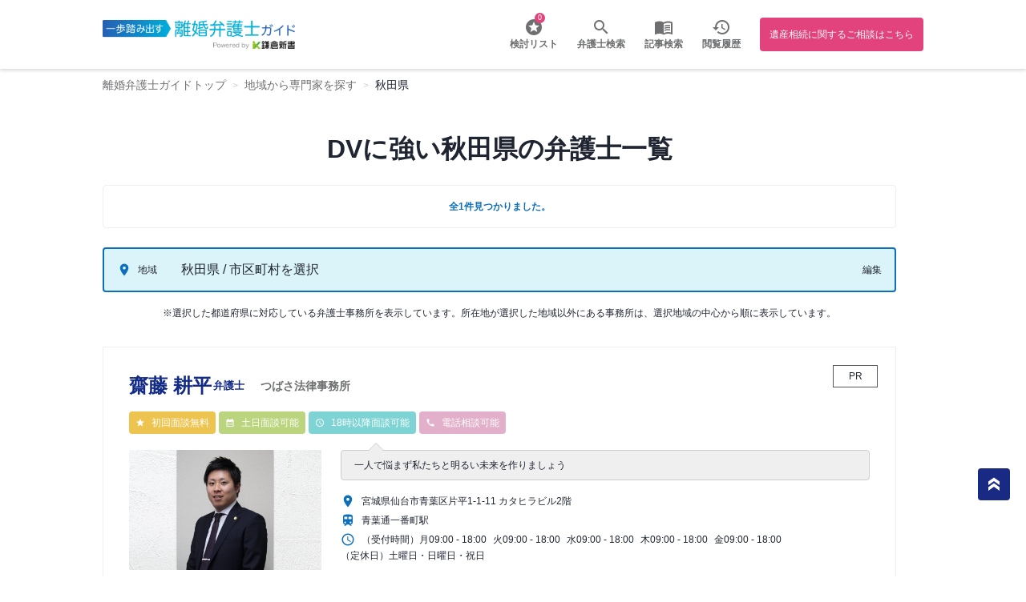

--- FILE ---
content_type: text/html; charset=UTF-8
request_url: https://rikon-guide.jp/list_city/akita?special_field=23286
body_size: 11690
content:
<html>

<head>
    <meta name="viewport" content="width=device-width,user-scalable=no,initial-scale=1,maximum-scale=1,minimum-scale=1">
    <link href="https://fonts.googleapis.com/icon?family=Material+Icons|Material+Icons+Outlined&amp;display=swap" rel="stylesheet">
    <link href="https://fonts.googleapis.com/css2?family=Oswald:wght@700" rel="stylesheet">
    <link href="https://fonts.googleapis.com/css?family=Oswald" rel="stylesheet">

    <link rel="shortcut icon" href="https://rikon-guide.jp/wp-content/themes/isansouzoku-guide/favicon.ico">

	<link rel="stylesheet" href="https://rikon-guide.jp/wp-content/themes/isansouzoku-guide/assets/css/common_footer.css?1709006901">

    <link rel="stylesheet" href="https://rikon-guide.jp/wp-content/themes/isansouzoku-guide/2022/css/style.css" />
    <link rel="stylesheet" href="https://rikon-guide.jp/wp-content/themes/isansouzoku-guide/2022/css/page/list/style.css" />
    <script src="https://code.jquery.com/jquery-3.6.0.slim.min.js"
        integrity="sha256-u7e5khyithlIdTpu22PHhENmPcRdFiHRjhAuHcs05RI=" crossorigin="anonymous"></script>

    <link rel="stylesheet" href="https://cdn.jsdelivr.net/npm/@splidejs/splide@4.0.1/dist/css/splide.min.css">
    <link rel="stylesheet" href="https://cdn.jsdelivr.net/npm/@splidejs/splide@4.0.1/dist/css/themes/splide-default.min.css">
    <link rel="stylesheet" href="https://cdn.jsdelivr.net/npm/@splidejs/splide-extension-video@0.7.1/dist/css/splide-extension-video.min.css">
    <script src="https://cdn.jsdelivr.net/npm/@splidejs/splide@4.0.1/dist/js/splide.min.js"></script>
    <script src="https://cdn.jsdelivr.net/npm/@splidejs/splide-extension-video@0.7.1/dist/js/splide-extension-video.min.js"></script>

    <link rel="canonical" href="https://rikon-guide.jp/list_city/akita" />
    <meta name='robots' content='max-image-preview:large' />
<link rel='stylesheet' id='classic-theme-styles-css' href='https://rikon-guide.jp/wp-includes/css/classic-themes.min.css?ver=6.2.2' type='text/css' media='all' />
<style id='global-styles-inline-css' type='text/css'>
body{--wp--preset--color--black: #000000;--wp--preset--color--cyan-bluish-gray: #abb8c3;--wp--preset--color--white: #ffffff;--wp--preset--color--pale-pink: #f78da7;--wp--preset--color--vivid-red: #cf2e2e;--wp--preset--color--luminous-vivid-orange: #ff6900;--wp--preset--color--luminous-vivid-amber: #fcb900;--wp--preset--color--light-green-cyan: #7bdcb5;--wp--preset--color--vivid-green-cyan: #00d084;--wp--preset--color--pale-cyan-blue: #8ed1fc;--wp--preset--color--vivid-cyan-blue: #0693e3;--wp--preset--color--vivid-purple: #9b51e0;--wp--preset--gradient--vivid-cyan-blue-to-vivid-purple: linear-gradient(135deg,rgba(6,147,227,1) 0%,rgb(155,81,224) 100%);--wp--preset--gradient--light-green-cyan-to-vivid-green-cyan: linear-gradient(135deg,rgb(122,220,180) 0%,rgb(0,208,130) 100%);--wp--preset--gradient--luminous-vivid-amber-to-luminous-vivid-orange: linear-gradient(135deg,rgba(252,185,0,1) 0%,rgba(255,105,0,1) 100%);--wp--preset--gradient--luminous-vivid-orange-to-vivid-red: linear-gradient(135deg,rgba(255,105,0,1) 0%,rgb(207,46,46) 100%);--wp--preset--gradient--very-light-gray-to-cyan-bluish-gray: linear-gradient(135deg,rgb(238,238,238) 0%,rgb(169,184,195) 100%);--wp--preset--gradient--cool-to-warm-spectrum: linear-gradient(135deg,rgb(74,234,220) 0%,rgb(151,120,209) 20%,rgb(207,42,186) 40%,rgb(238,44,130) 60%,rgb(251,105,98) 80%,rgb(254,248,76) 100%);--wp--preset--gradient--blush-light-purple: linear-gradient(135deg,rgb(255,206,236) 0%,rgb(152,150,240) 100%);--wp--preset--gradient--blush-bordeaux: linear-gradient(135deg,rgb(254,205,165) 0%,rgb(254,45,45) 50%,rgb(107,0,62) 100%);--wp--preset--gradient--luminous-dusk: linear-gradient(135deg,rgb(255,203,112) 0%,rgb(199,81,192) 50%,rgb(65,88,208) 100%);--wp--preset--gradient--pale-ocean: linear-gradient(135deg,rgb(255,245,203) 0%,rgb(182,227,212) 50%,rgb(51,167,181) 100%);--wp--preset--gradient--electric-grass: linear-gradient(135deg,rgb(202,248,128) 0%,rgb(113,206,126) 100%);--wp--preset--gradient--midnight: linear-gradient(135deg,rgb(2,3,129) 0%,rgb(40,116,252) 100%);--wp--preset--duotone--dark-grayscale: url('#wp-duotone-dark-grayscale');--wp--preset--duotone--grayscale: url('#wp-duotone-grayscale');--wp--preset--duotone--purple-yellow: url('#wp-duotone-purple-yellow');--wp--preset--duotone--blue-red: url('#wp-duotone-blue-red');--wp--preset--duotone--midnight: url('#wp-duotone-midnight');--wp--preset--duotone--magenta-yellow: url('#wp-duotone-magenta-yellow');--wp--preset--duotone--purple-green: url('#wp-duotone-purple-green');--wp--preset--duotone--blue-orange: url('#wp-duotone-blue-orange');--wp--preset--font-size--small: 13px;--wp--preset--font-size--medium: 20px;--wp--preset--font-size--large: 36px;--wp--preset--font-size--x-large: 42px;--wp--preset--spacing--20: 0.44rem;--wp--preset--spacing--30: 0.67rem;--wp--preset--spacing--40: 1rem;--wp--preset--spacing--50: 1.5rem;--wp--preset--spacing--60: 2.25rem;--wp--preset--spacing--70: 3.38rem;--wp--preset--spacing--80: 5.06rem;--wp--preset--shadow--natural: 6px 6px 9px rgba(0, 0, 0, 0.2);--wp--preset--shadow--deep: 12px 12px 50px rgba(0, 0, 0, 0.4);--wp--preset--shadow--sharp: 6px 6px 0px rgba(0, 0, 0, 0.2);--wp--preset--shadow--outlined: 6px 6px 0px -3px rgba(255, 255, 255, 1), 6px 6px rgba(0, 0, 0, 1);--wp--preset--shadow--crisp: 6px 6px 0px rgba(0, 0, 0, 1);}:where(.is-layout-flex){gap: 0.5em;}body .is-layout-flow > .alignleft{float: left;margin-inline-start: 0;margin-inline-end: 2em;}body .is-layout-flow > .alignright{float: right;margin-inline-start: 2em;margin-inline-end: 0;}body .is-layout-flow > .aligncenter{margin-left: auto !important;margin-right: auto !important;}body .is-layout-constrained > .alignleft{float: left;margin-inline-start: 0;margin-inline-end: 2em;}body .is-layout-constrained > .alignright{float: right;margin-inline-start: 2em;margin-inline-end: 0;}body .is-layout-constrained > .aligncenter{margin-left: auto !important;margin-right: auto !important;}body .is-layout-constrained > :where(:not(.alignleft):not(.alignright):not(.alignfull)){max-width: var(--wp--style--global--content-size);margin-left: auto !important;margin-right: auto !important;}body .is-layout-constrained > .alignwide{max-width: var(--wp--style--global--wide-size);}body .is-layout-flex{display: flex;}body .is-layout-flex{flex-wrap: wrap;align-items: center;}body .is-layout-flex > *{margin: 0;}:where(.wp-block-columns.is-layout-flex){gap: 2em;}.has-black-color{color: var(--wp--preset--color--black) !important;}.has-cyan-bluish-gray-color{color: var(--wp--preset--color--cyan-bluish-gray) !important;}.has-white-color{color: var(--wp--preset--color--white) !important;}.has-pale-pink-color{color: var(--wp--preset--color--pale-pink) !important;}.has-vivid-red-color{color: var(--wp--preset--color--vivid-red) !important;}.has-luminous-vivid-orange-color{color: var(--wp--preset--color--luminous-vivid-orange) !important;}.has-luminous-vivid-amber-color{color: var(--wp--preset--color--luminous-vivid-amber) !important;}.has-light-green-cyan-color{color: var(--wp--preset--color--light-green-cyan) !important;}.has-vivid-green-cyan-color{color: var(--wp--preset--color--vivid-green-cyan) !important;}.has-pale-cyan-blue-color{color: var(--wp--preset--color--pale-cyan-blue) !important;}.has-vivid-cyan-blue-color{color: var(--wp--preset--color--vivid-cyan-blue) !important;}.has-vivid-purple-color{color: var(--wp--preset--color--vivid-purple) !important;}.has-black-background-color{background-color: var(--wp--preset--color--black) !important;}.has-cyan-bluish-gray-background-color{background-color: var(--wp--preset--color--cyan-bluish-gray) !important;}.has-white-background-color{background-color: var(--wp--preset--color--white) !important;}.has-pale-pink-background-color{background-color: var(--wp--preset--color--pale-pink) !important;}.has-vivid-red-background-color{background-color: var(--wp--preset--color--vivid-red) !important;}.has-luminous-vivid-orange-background-color{background-color: var(--wp--preset--color--luminous-vivid-orange) !important;}.has-luminous-vivid-amber-background-color{background-color: var(--wp--preset--color--luminous-vivid-amber) !important;}.has-light-green-cyan-background-color{background-color: var(--wp--preset--color--light-green-cyan) !important;}.has-vivid-green-cyan-background-color{background-color: var(--wp--preset--color--vivid-green-cyan) !important;}.has-pale-cyan-blue-background-color{background-color: var(--wp--preset--color--pale-cyan-blue) !important;}.has-vivid-cyan-blue-background-color{background-color: var(--wp--preset--color--vivid-cyan-blue) !important;}.has-vivid-purple-background-color{background-color: var(--wp--preset--color--vivid-purple) !important;}.has-black-border-color{border-color: var(--wp--preset--color--black) !important;}.has-cyan-bluish-gray-border-color{border-color: var(--wp--preset--color--cyan-bluish-gray) !important;}.has-white-border-color{border-color: var(--wp--preset--color--white) !important;}.has-pale-pink-border-color{border-color: var(--wp--preset--color--pale-pink) !important;}.has-vivid-red-border-color{border-color: var(--wp--preset--color--vivid-red) !important;}.has-luminous-vivid-orange-border-color{border-color: var(--wp--preset--color--luminous-vivid-orange) !important;}.has-luminous-vivid-amber-border-color{border-color: var(--wp--preset--color--luminous-vivid-amber) !important;}.has-light-green-cyan-border-color{border-color: var(--wp--preset--color--light-green-cyan) !important;}.has-vivid-green-cyan-border-color{border-color: var(--wp--preset--color--vivid-green-cyan) !important;}.has-pale-cyan-blue-border-color{border-color: var(--wp--preset--color--pale-cyan-blue) !important;}.has-vivid-cyan-blue-border-color{border-color: var(--wp--preset--color--vivid-cyan-blue) !important;}.has-vivid-purple-border-color{border-color: var(--wp--preset--color--vivid-purple) !important;}.has-vivid-cyan-blue-to-vivid-purple-gradient-background{background: var(--wp--preset--gradient--vivid-cyan-blue-to-vivid-purple) !important;}.has-light-green-cyan-to-vivid-green-cyan-gradient-background{background: var(--wp--preset--gradient--light-green-cyan-to-vivid-green-cyan) !important;}.has-luminous-vivid-amber-to-luminous-vivid-orange-gradient-background{background: var(--wp--preset--gradient--luminous-vivid-amber-to-luminous-vivid-orange) !important;}.has-luminous-vivid-orange-to-vivid-red-gradient-background{background: var(--wp--preset--gradient--luminous-vivid-orange-to-vivid-red) !important;}.has-very-light-gray-to-cyan-bluish-gray-gradient-background{background: var(--wp--preset--gradient--very-light-gray-to-cyan-bluish-gray) !important;}.has-cool-to-warm-spectrum-gradient-background{background: var(--wp--preset--gradient--cool-to-warm-spectrum) !important;}.has-blush-light-purple-gradient-background{background: var(--wp--preset--gradient--blush-light-purple) !important;}.has-blush-bordeaux-gradient-background{background: var(--wp--preset--gradient--blush-bordeaux) !important;}.has-luminous-dusk-gradient-background{background: var(--wp--preset--gradient--luminous-dusk) !important;}.has-pale-ocean-gradient-background{background: var(--wp--preset--gradient--pale-ocean) !important;}.has-electric-grass-gradient-background{background: var(--wp--preset--gradient--electric-grass) !important;}.has-midnight-gradient-background{background: var(--wp--preset--gradient--midnight) !important;}.has-small-font-size{font-size: var(--wp--preset--font-size--small) !important;}.has-medium-font-size{font-size: var(--wp--preset--font-size--medium) !important;}.has-large-font-size{font-size: var(--wp--preset--font-size--large) !important;}.has-x-large-font-size{font-size: var(--wp--preset--font-size--x-large) !important;}
.wp-block-navigation a:where(:not(.wp-element-button)){color: inherit;}
:where(.wp-block-columns.is-layout-flex){gap: 2em;}
.wp-block-pullquote{font-size: 1.5em;line-height: 1.6;}
</style>
<link rel='stylesheet' id='pz-linkcard-css' href='//rikon-guide.jp/wp-content/uploads/pz-linkcard/style.css?ver=2.4.7.59' type='text/css' media='all' />
<link rel='stylesheet' id='toc-screen-css' href='https://rikon-guide.jp/wp-content/plugins/table-of-contents-plus/screen.min.css?ver=2302' type='text/css' media='all' />
<link rel='stylesheet' id='wp-pagenavi-css' href='https://rikon-guide.jp/wp-content/plugins/wp-pagenavi/pagenavi-css.css?ver=2.70' type='text/css' media='all' />
<link rel='stylesheet' id='simple-favorites-css' href='https://rikon-guide.jp/wp-content/plugins/favorites/assets/css/favorites.css?ver=2.3.2' type='text/css' media='all' />
<link rel='stylesheet' id='video-js-css' href='https://rikon-guide.jp/wp-content/plugins/video-embed-thumbnail-generator/video-js/v7/video-js.min.css?ver=7.21.1' type='text/css' media='all' />
<link rel='stylesheet' id='video-js-kg-skin-css' href='https://rikon-guide.jp/wp-content/plugins/video-embed-thumbnail-generator/video-js/v7/kg-video-js-skin.css?ver=4.8.9' type='text/css' media='all' />
<link rel='stylesheet' id='kgvid_video_styles-css' href='https://rikon-guide.jp/wp-content/plugins/video-embed-thumbnail-generator/src/public/css/videopack-styles.css?ver=4.8.9' type='text/css' media='all' />
<link rel='stylesheet' id='um_fonticons_ii-css' href='https://rikon-guide.jp/wp-content/plugins/ultimate-member/assets/css/um-fonticons-ii.css?ver=2.6.0' type='text/css' media='all' />
<link rel='stylesheet' id='um_fonticons_fa-css' href='https://rikon-guide.jp/wp-content/plugins/ultimate-member/assets/css/um-fonticons-fa.css?ver=2.6.0' type='text/css' media='all' />
<link rel='stylesheet' id='select2-css' href='https://rikon-guide.jp/wp-content/plugins/ultimate-member/assets/css/select2/select2.min.css?ver=4.0.13' type='text/css' media='all' />
<link rel='stylesheet' id='um_crop-css' href='https://rikon-guide.jp/wp-content/plugins/ultimate-member/assets/css/um-crop.css?ver=2.6.0' type='text/css' media='all' />
<link rel='stylesheet' id='um_modal-css' href='https://rikon-guide.jp/wp-content/plugins/ultimate-member/assets/css/um-modal.css?ver=2.6.0' type='text/css' media='all' />
<link rel='stylesheet' id='um_styles-css' href='https://rikon-guide.jp/wp-content/plugins/ultimate-member/assets/css/um-styles.css?ver=2.6.0' type='text/css' media='all' />
<link rel='stylesheet' id='um_profile-css' href='https://rikon-guide.jp/wp-content/plugins/ultimate-member/assets/css/um-profile.css?ver=2.6.0' type='text/css' media='all' />
<link rel='stylesheet' id='um_account-css' href='https://rikon-guide.jp/wp-content/plugins/ultimate-member/assets/css/um-account.css?ver=2.6.0' type='text/css' media='all' />
<link rel='stylesheet' id='um_misc-css' href='https://rikon-guide.jp/wp-content/plugins/ultimate-member/assets/css/um-misc.css?ver=2.6.0' type='text/css' media='all' />
<link rel='stylesheet' id='um_fileupload-css' href='https://rikon-guide.jp/wp-content/plugins/ultimate-member/assets/css/um-fileupload.css?ver=2.6.0' type='text/css' media='all' />
<link rel='stylesheet' id='um_datetime-css' href='https://rikon-guide.jp/wp-content/plugins/ultimate-member/assets/css/pickadate/default.css?ver=2.6.0' type='text/css' media='all' />
<link rel='stylesheet' id='um_datetime_date-css' href='https://rikon-guide.jp/wp-content/plugins/ultimate-member/assets/css/pickadate/default.date.css?ver=2.6.0' type='text/css' media='all' />
<link rel='stylesheet' id='um_datetime_time-css' href='https://rikon-guide.jp/wp-content/plugins/ultimate-member/assets/css/pickadate/default.time.css?ver=2.6.0' type='text/css' media='all' />
<link rel='stylesheet' id='um_raty-css' href='https://rikon-guide.jp/wp-content/plugins/ultimate-member/assets/css/um-raty.css?ver=2.6.0' type='text/css' media='all' />
<link rel='stylesheet' id='um_scrollbar-css' href='https://rikon-guide.jp/wp-content/plugins/ultimate-member/assets/css/simplebar.css?ver=2.6.0' type='text/css' media='all' />
<link rel='stylesheet' id='um_tipsy-css' href='https://rikon-guide.jp/wp-content/plugins/ultimate-member/assets/css/um-tipsy.css?ver=2.6.0' type='text/css' media='all' />
<link rel='stylesheet' id='um_responsive-css' href='https://rikon-guide.jp/wp-content/plugins/ultimate-member/assets/css/um-responsive.css?ver=2.6.0' type='text/css' media='all' />
<link rel='stylesheet' id='um_default_css-css' href='https://rikon-guide.jp/wp-content/plugins/ultimate-member/assets/css/um-old-default.css?ver=2.6.0' type='text/css' media='all' />
<link rel="https://api.w.org/" href="https://rikon-guide.jp/wp-json/" /><link rel="alternate" type="application/json" href="https://rikon-guide.jp/wp-json/wp/v2/list_city/542" />		<style type="text/css">
			.um_request_name {
				display: none !important;
			}
		</style>
	
<title>秋田県の離婚に強い弁護士一覧 - 一歩踏み出す離婚弁護士ガイド</title>
<meta name="description" content="秋田県の離婚に強い弁護士・弁護士事務所を多数掲載 -「一歩踏み出す離婚弁護士ガイド」では、離婚に関する各種情報をご案内。日本全国の弁護士検索や、離婚トラブルの対応方針と費用を比較できる「弁護士費用一括見積り」も提供中！離婚でお悩みの方は弁護士にご相談ください。">

<meta property="og:locale" content="ja_JP">
<meta property="og:type" content="article">
<meta property="og:title" content="秋田県の離婚に強い弁護士一覧 - 一歩踏み出す離婚弁護士ガイド">
<meta property="og:description" content="秋田県の離婚に強い弁護士・弁護士事務所を多数掲載 -「一歩踏み出す離婚弁護士ガイド」では、離婚に関する各種情報をご案内。日本全国の弁護士検索や、離婚トラブルの対応方針と費用を比較できる「弁護士費用一括見積り」も提供中！離婚でお悩みの方は弁護士にご相談ください。">
<meta property="og:url" content="https://rikon-guide.jp/list_city/akita">
<meta property="og:site_name" content="一歩踏み出す離婚弁護士ガイド">
<meta name="twitter:card" content="summary_large_image">

    <!-- Google Tag Manager -->
    <script>(function(w,d,s,l,i){w[l]=w[l]||[];w[l].push({'gtm.start':
    new Date().getTime(),event:'gtm.js'});var f=d.getElementsByTagName(s)[0],
    j=d.createElement(s),dl=l!='dataLayer'?'&l='+l:'';j.async=true;j.src=
    'https://www.googletagmanager.com/gtm.js?id='+i+dl;f.parentNode.insertBefore(j,f);
    })(window,document,'script','dataLayer','GTM-TKSN3CL');</script>
    <!-- End Google Tag Manager -->
</head>

<body class="page-list-body">
    <!-- Google Tag Manager (noscript) -->
    <noscript><iframe src="https://www.googletagmanager.com/ns.html?id=GTM-TKSN3CL"
    height="0" width="0" style="display:none;visibility:hidden"></iframe></noscript>
    <!-- End Google Tag Manager (noscript) -->
    <div class="l-wrapper">
    <!-- g_header -->
<div class="g_header-wrapper">
<!-- list_consideration -->
<input class="js-overlay-switcher" type="radio" id="pop-up-close" name="header-popup">
<input class="js-overlay-switcher" type="radio" id="pop-up" name="header-popup">
<div class="list_consideration_wrapper">
    <h2 class="ttl_consideration">検討リスト</h2>
    <a href="/contact-office-multi" class="to-contact">検討リストから問い合わせ</a>
    <ul class="favorites-list list_consideration" data-userid="" data-siteid="1" data-includebuttons="true" data-includelinks="true" data-includethumbnails="true" data-includeexcerpts="false" data-thumbnailsize="thumbnail" data-nofavoritestext="検討済みリストは空です" data-posttypes="post,page,attachment,supervisor,lawoffice,lawyerqa"><ul data-postid="0" data-nofavorites class="no-favorites">検討済みリストは空です</ul></ul>    <label class="close" for="pop-up-close"><span class="material-icons">close</span> 検討リストを閉じる</label>
</div><!-- list_history -->
<input class="js-overlay-switcher" type="radio" id="history-popup-close" name="header-popup">
<input class="js-overlay-switcher" type="radio" id="history-popup" name="header-popup">
<div class="list_history_wrapper">
    <h2 class="ttl_consideration">閲覧履歴</h2>
    <ul class="list_consideration no-histories">
        履歴が登録されていません
    </ul>
    <label class="close" for="history-popup-close"><span class="material-icons">close</span> 閲覧履歴を閉じる</label>
</div>
<!-- menu_hamburger -->
<input class="js-overlay-switcher" type="radio" id="hamburger-close" name="header-popup">
<input class="js-overlay-switcher" type="radio" id="hamburger" name="header-popup">
<nav class="menu_hamburger">
    <ul class="menu_hamburger--list">
        <!-- <li class="howto">
            <a href="https://isansouzoku-guide.jp/lawyer-lp">
                <span class="text">使い方</span>
            </a>
        </li> -->
        <li class="search">
            <a href="/list">
                <span class="text">弁護士検索</span>
            </a>
        </li>
        <!-- <li class="insert">
            <a href="/insert">
                <span class="text">掲載募集</span>
            </a>
        </li> -->
        <!-- <li class="guide">
            <a href="#">
                <span class="text">記事検索</span>
            </a>
        </li> -->
    </ul>
</nav>
<!-- /.menu_hamburger -->
<header class="g_header">
    <!-- gnav -->
    <!-- list_consideration -->
<input class="js-overlay-switcher" type="radio" id="pop-up-close" name="header-popup">
<input class="js-overlay-switcher" type="radio" id="pop-up" name="header-popup">
<div class="list_consideration_wrapper">
    <h2 class="ttl_consideration">検討リスト</h2>
    <a href="/contact-office-multi" class="to-contact">検討リストから問い合わせ</a>
    <ul class="favorites-list list_consideration" data-userid="" data-siteid="1" data-includebuttons="true" data-includelinks="true" data-includethumbnails="true" data-includeexcerpts="false" data-thumbnailsize="thumbnail" data-nofavoritestext="検討済みリストは空です" data-posttypes="post,page,attachment,supervisor,lawoffice,lawyerqa"><ul data-postid="0" data-nofavorites class="no-favorites">検討済みリストは空です</ul></ul>    <label class="close" for="pop-up-close"><span class="material-icons">close</span> 検討リストを閉じる</label>
</div>    <!-- list_history -->
<input class="js-overlay-switcher" type="radio" id="history-popup-close" name="header-popup">
<input class="js-overlay-switcher" type="radio" id="history-popup" name="header-popup">
<div class="list_history_wrapper">
    <h2 class="ttl_consideration">閲覧履歴</h2>
    <ul class="list_consideration no-histories">
        履歴が登録されていません
    </ul>
    <label class="close" for="history-popup-close"><span class="material-icons">close</span> 閲覧履歴を閉じる</label>
</div>
    <nav class="gnav">
        <a href="/"><img src="https://rikon-guide.jp/wp-content/themes/isansouzoku-guide/2022/img/logo.png" class="logo" alt="離婚弁護士ガイド"></a>
        <ul>
            <!-- <li class="insert">
                <a href="/insert">
                    <span class="text">掲載募集</span>
                </a>
            </li> -->
            <li class="star">
                <label class="open">
                    <span class="count"><span class="simplefavorites-user-count" data-posttypes="all" data-siteid="1">0</span></span>
                    <a>
                        <span class="text">検討リスト</span>
                    </a>
                </label>
            </li>
            <script>
                document.querySelector('li.star').addEventListener('click', function(e) {
                    e.preventDefault();
                    if (document.querySelector('#pop-up').checked) {
                        document.querySelector('#pop-up').checked = false;
                        document.querySelector('#pop-up-close').checked = true;
                    } else {
                        document.querySelector('#pop-up').checked = true;
                        document.querySelector('#pop-up-close').checked = false;
                    }
                });
            </script>
            <!-- <li class="howto">
                <a href="https://isansouzoku-guide.jp/lawyer-lp">
                    <span class="text">使い方</span>
                </a>
            </li> -->
            <li class="search">
                <div class="anchor">
                    <a href="/list" class="text">弁護士検索</a>
                </div>
            </li>
            <li class="guide">
                <dv class="anchor">
                    <a href="/category" class="text">記事検索</a>
                </dv>
            </li>
            <li class="history">
                <label class="open">
                    <a>
                        <span class="text">閲覧履歴</span>
                    </a>
                </label>
            </li>
            <script>
                document.querySelector('li.history').addEventListener('click', function(e) {
                    e.preventDefault();
                    if (document.querySelector('#history-popup').checked) {
                        document.querySelector('#history-popup').checked = false;
                        document.querySelector('#history-popup-close').checked = true;
                    } else {
                        document.querySelector('#history-popup').checked = true;
                        document.querySelector('#history-popup-close').checked = false;
                    }
                });
            </script>
            <li class="bengoshi_guide">
                <a class="button" href="https://isansouzoku-guide.jp/">
                遺産相続に関するご相談はこちら
                </a>
            </li>

        </ul>

        <script>
            $(function () {
                $('.menu-trigger').on('click', function () {
                    $(this).toggleClass('active');
                    $('#hamburger').prop('checked', !$('#hamburger').prop('checked'));
                    return false;
                });
            });
        </script>

        <div class="list">
            <div class="item">
                <button class="menu-trigger" id="menu05">
                    <span></span>
                    <span></span>
                    <span></span>
                </button>
            </div>
        </div>
    </nav>
    <!-- /gnav -->
</header>
<!-- /.g_header -->
</div>
    <ol class="breadcrumb" itemtype="https://schema.org/BreadcrumbList">
<li itemprop="itemListElement" itemscope itemtype="https://schema.org/ListItem">
    <a itemprop="item" href="https://rikon-guide.jp"><span itemprop="name">離婚弁護士ガイドトップ</span></a>
    <meta itemprop="position" content="1" />
</li>

<li itemprop="itemListElement" itemscope itemtype="https://schema.org/ListItem"><a itemprop="item" href="https://rikon-guide.jp/list"><span itemprop="name">地域から専門家を探す</span></a><meta itemprop="position" content="2" /></li><li itemprop="itemListElement" itemscope itemtype="https://schema.org/ListItem"><a itemprop="item" href="https://rikon-guide.jp/list_city/akita"><span itemprop="name">秋田県</span></a><meta itemprop="position" content="3" /></li></ol>
    <!-- main -->
    <main class="page-list-main">
        <!-- content -->
        <div class="content">
            
<div class="fv">
    <div class="list-title">
        <h1>DVに強い秋田県の弁護士一覧</h1>
        <div class="result-count">
            全1件見つかりました。
        </div>
    </div>
</div>


<style>
    .search-condition > ul > li:nth-child(1) {
        display: none;
    }
</style>



<div class="search-condition">
    <ul>
        <li>
            <div>
                <div class="type type--area">地域</div>
                <div class="selected">
                    秋田県                </div>
            </div>
            <label for="prefs" class="edit">編集</label>
        </li>
        <li>
            <div>
                <div class="type type--area">地域</div>
                <div class="selected">
                    秋田県 / 市区町村を選択                </div>
            </div>
            <label for="search-condition-modal-open" class="edit">編集</label>
        </li>
    </ul>
    <p>
    ※選択した都道府県に対応している弁護士事務所を表示しています。所在地が選択した地域以外にある事務所は、選択地域の中心から順に表示しています。
    </p>
</div>
<input name="search-condition-modal-open" id="search-condition-modal-open" type="checkbox">
<div class="search-condition-modal">
    <div class="modal-inner">
        <label for="search-condition-modal-open" class="close"></label>
        <div class="menus">
            <div class="section section--top">
                <ul>
                    <li>
                        <a href="/list">全国</a>
                    </li>
                    <li>
                        <a href="/list_city/akita?special_field=23286" class="item_current">都道府県トップ</a>
                    </li>
                </ul>
            </div>

            <div class="section">
                                                                        <h3>あ</h3>
                                    <ul>
                                                                                    <li>
                            <a href="/list_city/akita/5201?special_field=23286" >
                                秋田市                            </a>
                        </li>
                                                                                                                                <li>
                            <a href="/list_city/akita/5366?special_field=23286" >
                                井川町                            </a>
                        </li>
                                                                                                                                <li>
                            <a href="/list_city/akita/5463?special_field=23286" >
                                羽後町                            </a>
                        </li>
                                                                                                                                <li>
                            <a href="/list_city/akita/5368?special_field=23286" >
                                大潟村                            </a>
                        </li>
                                                                                                                                <li>
                            <a href="/list_city/akita/5204?special_field=23286" >
                                大館市                            </a>
                        </li>
                                                                                                                                <li>
                            <a href="/list_city/akita/5206?special_field=23286" >
                                男鹿市                            </a>
                        </li>
                                                                                                                                                                                                                                                                                                                                                                                                                                                                                                                                                                                                                                                                                                                                                                                        </ul>
                                                                                                                                                                                                                                                                                                <h3>か</h3>
                                    <ul>
                                                                                                                                                                                                                                                                                                            <li>
                            <a href="/list_city/akita/5211?special_field=23286" >
                                潟上市                            </a>
                        </li>
                                                                                                                                <li>
                            <a href="/list_city/akita/5209?special_field=23286" >
                                鹿角市                            </a>
                        </li>
                                                                                                                                <li>
                            <a href="/list_city/akita/5327?special_field=23286" >
                                上小阿仁村                            </a>
                        </li>
                                                                                                                                <li>
                            <a href="/list_city/akita/5213?special_field=23286" >
                                北秋田市                            </a>
                        </li>
                                                                                                                                <li>
                            <a href="/list_city/akita/5303?special_field=23286" >
                                小坂町                            </a>
                        </li>
                                                                                                                                <li>
                            <a href="/list_city/akita/5361?special_field=23286" >
                                五城目町                            </a>
                        </li>
                                                                                                                                                                                                                                                                                                                                                                                                                                                                                                                                                                </ul>
                                                                                                                                                                                                                                                                                                                                                                                                                                                                                                                        <h3>さ</h3>
                                    <ul>
                                                                                                                                                                                                                                                                                                                                                                                                                                                                                                                                    <li>
                            <a href="/list_city/akita/5215?special_field=23286" >
                                仙北市                            </a>
                        </li>
                                                                                                                                                                                                                                                                                                                                                                                                                                                                                                                            </ul>
                                                                                                                                                                                                                                                                                                                                                                                                                                                                                                                                                            <h3>た</h3>
                                    <ul>
                                                                                                                                                                                                                                                                                                                                                                                                                                                                                                                                                                        <li>
                            <a href="/list_city/akita/5212?special_field=23286" >
                                大仙市                            </a>
                        </li>
                                                                                                                                                                                                                                                                                                                                                                                                                                                                                        </ul>
                                                                                                                                                                                                                                                                                                                                                                                                                                                                                                                                                                                                <h3>な</h3>
                                    <ul>
                                                                                                                                                                                                                                                                                                                                                                                                                                                                                                                                                                                                            <li>
                            <a href="/list_city/akita/5214?special_field=23286" >
                                にかほ市                            </a>
                        </li>
                                                                                                                                <li>
                            <a href="/list_city/akita/5202?special_field=23286" >
                                能代市                            </a>
                        </li>
                                                                                                                                                                                                                                                                                                                                                                                                                </ul>
                                                                                                                                                                                                                                                                                                                                                                                                                                                                                                                                                                                                                                                                        <h3>は</h3>
                                    <ul>
                                                                                                                                                                                                                                                                                                                                                                                                                                                                                                                                                                                                                                                                                    <li>
                            <a href="/list_city/akita/5363?special_field=23286" >
                                八郎潟町                            </a>
                        </li>
                                                                                                                                <li>
                            <a href="/list_city/akita/5349?special_field=23286" >
                                八峰町                            </a>
                        </li>
                                                                                                                                <li>
                            <a href="/list_city/akita/5464?special_field=23286" >
                                東成瀬村                            </a>
                        </li>
                                                                                                                                <li>
                            <a href="/list_city/akita/5346?special_field=23286" >
                                藤里町                            </a>
                        </li>
                                                                                                                                                                                                                                                                </ul>
                                                                                                                                                                                                                                                                                                                                                                                                                                                                                                                                                                                                                                                                                                                                                                                                                        <h3>ま</h3>
                                    <ul>
                                                                                                                                                                                                                                                                                                                                                                                                                                                                                                                                                                                                                                                                                                                                                                                                                                    <li>
                            <a href="/list_city/akita/5434?special_field=23286" >
                                美郷町                            </a>
                        </li>
                                                                                                                                <li>
                            <a href="/list_city/akita/5348?special_field=23286" >
                                三種町                            </a>
                        </li>
                                                                                                                                                                                        </ul>
                                                                                                                                                                                                                                                                                                                                                                                                                                                                                                                                                                                                                                                                                                                                                                                                                                                                                                <h3>や</h3>
                                    <ul>
                                                                                                                                                                                                                                                                                                                                                                                                                                                                                                                                                                                                                                                                                                                                                                                                                                                                                                            <li>
                            <a href="/list_city/akita/5207?special_field=23286" >
                                湯沢市                            </a>
                        </li>
                                                                                                                                <li>
                            <a href="/list_city/akita/5210?special_field=23286" >
                                由利本荘市                            </a>
                        </li>
                                                                                                                                <li>
                            <a href="/list_city/akita/5203?special_field=23286" >
                                横手市                            </a>
                        </li>
                                                                            </ul>
                                                                                                                                                                                                                                                                                                                                                                                                                                                                                                                                                                                                                                                                                                                                                                                                                                                                                                                                                                                <ul>
                                                                                                                                                                                                                                                                                                                                                                                                                                                                                                                                                                                                                                                                                                                                                                                                                                                                                                                                                                    </ul>
                                                                                                                                                                                                                                                                                                                                                                                                                                                                                                                                                                                                                                                                                                                                                                                                                                                                                                                                                                                <ul>
                                                                                                                                                                                                                                                                                                                                                                                                                                                                                                                                                                                                                                                                                                                                                                                                                                                                                                                                                                    </ul>
                        </div>

        </div>
    </div>
</div>


<div class="search-panel-wrapper">
    <input name="search" type="checkbox" id="prefs">
    <div class="search-panel--prefs">
        <div class="modal-inner">
            <label for="prefs" class="close"></label>
            <div class="menus">
                <div class="section">
                    <h3>北海道・東北</h3><ul><li><a href="/list_city/hokkaido?special_field=23286">北海道</a></li><li><a href="/list_city/aomori?special_field=23286">青森県</a></li><li><a href="/list_city/iwate?special_field=23286">岩手県</a></li><li><a href="/list_city/miyagi?special_field=23286">宮城県</a></li><li><a href="/list_city/akita?special_field=23286">秋田県</a></li><li><a href="/list_city/yamagata?special_field=23286">山形県</a></li><li><a href="/list_city/fukushima?special_field=23286">福島県</a></li></ul><h3>関東</h3><ul><li><a href="/list_city/tokyo?special_field=23286">東京都</a></li><li><a href="/list_city/kanagawa?special_field=23286">神奈川県</a></li><li><a href="/list_city/saitama?special_field=23286">埼玉県</a></li><li><a href="/list_city/chiba?special_field=23286">千葉県</a></li><li><a href="/list_city/ibaraki?special_field=23286">茨城県</a></li><li><a href="/list_city/tochigi?special_field=23286">栃木県</a></li><li><a href="/list_city/gunma?special_field=23286">群馬県</a></li></ul><h3>中部</h3><ul><li><a href="/list_city/niigata?special_field=23286">新潟県</a></li><li><a href="/list_city/toyama?special_field=23286">富山県</a></li><li><a href="/list_city/ishikawa?special_field=23286">石川県</a></li><li><a href="/list_city/fukui?special_field=23286">福井県</a></li><li><a href="/list_city/yamanashi?special_field=23286">山梨県</a></li><li><a href="/list_city/nagano?special_field=23286">長野県</a></li><li><a href="/list_city/gifu?special_field=23286">岐阜県</a></li><li><a href="/list_city/shizuoka?special_field=23286">静岡県</a></li><li><a href="/list_city/aichi?special_field=23286">愛知県</a></li></ul><h3>関西</h3><ul><li><a href="/list_city/osaka?special_field=23286">大阪府</a></li><li><a href="/list_city/kyoto?special_field=23286">京都府</a></li><li><a href="/list_city/hyogo?special_field=23286">兵庫県</a></li><li><a href="/list_city/shiga?special_field=23286">滋賀県</a></li><li><a href="/list_city/nara?special_field=23286">奈良県</a></li><li><a href="/list_city/wakayama?special_field=23286">和歌山県</a></li><li><a href="/list_city/mie?special_field=23286">三重県</a></li></ul><h3>中国・四国</h3><ul><li><a href="/list_city/tottori?special_field=23286">鳥取県</a></li><li><a href="/list_city/shimane?special_field=23286">島根県</a></li><li><a href="/list_city/okayama?special_field=23286">岡山県</a></li><li><a href="/list_city/hiroshima?special_field=23286">広島県</a></li><li><a href="/list_city/yamaguchi?special_field=23286">山口県</a></li><li><a href="/list_city/tokushima?special_field=23286">徳島県</a></li><li><a href="/list_city/kagawa?special_field=23286">香川県</a></li><li><a href="/list_city/ehime?special_field=23286">愛媛県</a></li><li><a href="/list_city/kochi?special_field=23286">高知県</a></li></ul><h3>九州・沖縄</h3><ul><li><a href="/list_city/fukuoka?special_field=23286">福岡県</a></li><li><a href="/list_city/saga?special_field=23286">佐賀県</a></li><li><a href="/list_city/nagasaki?special_field=23286">長崎県</a></li><li><a href="/list_city/kumamoto?special_field=23286">熊本県</a></li><li><a href="/list_city/oita?special_field=23286">大分県</a></li><li><a href="/list_city/miyazaki?special_field=23286">宮崎県</a></li><li><a href="/list_city/kagoshima?special_field=23286">鹿児島県</a></li><li><a href="/list_city/okinawa?special_field=23286">沖縄県</a></li></ul>                </div>
            </div>
        </div>
    </div>
</div>

<ul class="p-search-results__list">
        
<div class="list-card">
    <h3>
        <a href="https://rikon-guide.jp/lawoffice/lawyer-id52483976">
                        <!-- title -->
            齋藤 耕平<span class="title">弁護士</span>
                        <div class="belonging">
                つばさ法律事務所            </div>
                    </a>
                <span class="pr">PR</span>
            </h3>
    <ul class="strength">
        <li class="badge badge-star">初回面談無料</li><li class="badge badge-calendar-month">土日面談可能</li><li class="badge badge-schedule">18時以降面談可能</li><li class="badge badge-call">電話相談可能</li>        
    </ul>

        <div class="comment">一人で悩まず私たちと明るい未来を作りましょう</div>
    
    <div class="main">
        <div class="img">
            <a href="https://rikon-guide.jp/lawoffice/lawyer-id52483976">
                                    <img src="https://rikon-guide.jp/wp-content/uploads/2023/12/f7fb68b8b96ce8f0765dbbe8f9c4b220.jpg" alt="齋藤 耕平" loading="lazy">
                            </a>
        </div>
        <div class="info">
                        <div class="comment comment-pc">一人で悩まず私たちと明るい未来を作りましょう</div>
                        <div class="address">
                宮城県仙台市青葉区片平1-1-11 カタヒラビル2階            </div>
            <div class="stations">
                <span class="location_on">青葉通一番町駅</span>            </div>
            <div class="open-time">
                （受付時間）<span class="txt_date"><span>月</span>09:00 - 18:00</span><span class="txt_date"><span>火</span>09:00 - 18:00</span><span class="txt_date"><span>水</span>09:00 - 18:00</span><span class="txt_date"><span>木</span>09:00 - 18:00</span><span class="txt_date"><span>金</span>09:00 - 18:00</span>（定休日）土曜日・日曜日・祝日            </div>
        </div>
    </div>
    <div class="calendar calendar--full">
        <ul class="list_calendar">
    <li><div class="list_calendar--day "><p>19</p><span>月</span></div><div class="list_calendar--status"><span class="ok"></span></div></li><li><div class="list_calendar--day "><p>20</p><span>火</span></div><div class="list_calendar--status"><span class="ok"></span></div></li><li><div class="list_calendar--day "><p>21</p><span>水</span></div><div class="list_calendar--status"><span class="ok"></span></div></li><li><div class="list_calendar--day "><p>22</p><span>木</span></div><div class="list_calendar--status"><span class="ok"></span></div></li><li><div class="list_calendar--day "><p>23</p><span>金</span></div><div class="list_calendar--status"><span class="ok"></span></div></li><li><div class="list_calendar--day saturday"><p>24</p><span>土</span></div><div class="list_calendar--status"><span class=""></span></div></li><li><div class="list_calendar--day sunday"><p>25</p><span>日</span></div><div class="list_calendar--status"><span class=""></span></div></li><li><div class="list_calendar--day "><p>26</p><span>月</span></div><div class="list_calendar--status"><span class="ok"></span></div></li><li><div class="list_calendar--day "><p>27</p><span>火</span></div><div class="list_calendar--status"><span class="ok"></span></div></li><li><div class="list_calendar--day "><p>28</p><span>水</span></div><div class="list_calendar--status"><span class="ok"></span></div></li><li><div class="list_calendar--day "><p>29</p><span>木</span></div><div class="list_calendar--status"><span class="ok"></span></div></li><li><div class="list_calendar--day "><p>30</p><span>金</span></div><div class="list_calendar--status"><span class="ok"></span></div></li><li><div class="list_calendar--day saturday"><p>31</p><span>土</span></div><div class="list_calendar--status"><span class=""></span></div></li><li><div class="list_calendar--day sunday"><p>1</p><span>日</span></div><div class="list_calendar--status"><span class=""></span></div></li></ul>
        <div class="calendar-note">
            ※営業日・相談可能日が変更となる場合もございます。詳細はお問い合わせください。<br>
            ※年末年始休暇および夏季休暇期間中など、お問い合わせへのご返答にお時間がかかる場合がございます。詳細はお問い合わせください。
        </div>
    </div>
    <div class="detail-link">
        <a href="https://rikon-guide.jp/lawoffice/lawyer-id52483976">詳しくはこちら</a>
    </div>
    <div class="cv">            
            <a class="phone close" href="tel:050-7587-7700">
            <div class="time">
                営業時間外<span>09:00-18:00</span>            </div>
            <div class="button">050-7587-7700</div>
        </a>
        <a href="/contact-office-multi?officeid=58865" class="form">
            <div class="time">
                24時間受付中
            </div>
            <div class="button">Webで相談</div>
        </a>
        <div class="favorite">
            <button class="simplefavorite-button btn_add" data-postid="58865" data-siteid="1" data-groupid="1" data-favoritecount="1" style=""><span>検討リストに</span>追加</button>        </div>
    </div>
</div>    </ul>

<div class="list-pager">
    </div>        </div><!-- /content -->
    </main><!-- /main -->
    <ol class="breadcrumb_sp" itemscope itemtype="https://schema.org/BreadcrumbList">
<li itemprop="itemListElement" itemscope itemtype="https://schema.org/ListItem">
    <a itemprop="item" href="https://rikon-guide.jp"><span itemprop="name">離婚弁護士ガイドトップ</span></a>
    <meta itemprop="position" content="1" />
</li>

<li itemprop="itemListElement" itemscope itemtype="https://schema.org/ListItem"><a itemprop="item" href="https://rikon-guide.jp/list"><span itemprop="name">地域から専門家を探す</span></a><meta itemprop="position" content="2" /></li><li itemprop="itemListElement" itemscope itemtype="https://schema.org/ListItem"><a itemprop="item" href="https://rikon-guide.jp/list_city/akita"><span itemprop="name">秋田県</span></a><meta itemprop="position" content="3" /></li></ol>

        <div id="go-to-top" class="go-to-top" style="display: block;">
    <a class="go-to-top-button"><span class="material-icons-outlined">double_arrow</span></a>
</div>
<script>
    const PageTopBtn = document.getElementById('go-to-top');
    PageTopBtn.addEventListener('click', () =>{
        window.scrollTo({
            top: 0,
            behavior: 'smooth'
        });
    });
</script>
    
<div class="links">
    <div class="links-inner">
        <div class="top">
                        <div class="search-prefs bottom-search-prefs search-prefs--pc">
                            <h3>
                    お住まいの都道府県から検索
                </h3>
                <dl>
                    <dt><label class="bottom-hokkaido-tohoku-switch" for="bottom-hokkaido-tohoku">北海道・東北</label></dt><dd><input type="checkbox" name="bottom-pref_section" id="bottom-hokkaido-tohoku"><ul id="bottom-hokkaido-tohoku-content"><li><a href="/list_city/aomori">青森県</a></li><li><a href="/list_city/iwate">岩手県</a></li><li><a href="/list_city/miyagi">宮城県</a></li><li><a href="/list_city/akita">秋田県</a></li><li><a href="/list_city/yamagata">山形県</a></li><li><a href="/list_city/fukushima">福島県</a></li></ul></dd><dt><label class="bottom-kanto-switch" for="bottom-kanto">関東</label></dt><dd><input type="checkbox" name="bottom-pref_section" id="bottom-kanto"><ul id="bottom-kanto-content"><li><a href="/list_city/tokyo">東京都</a></li><li><a href="/list_city/kanagawa">神奈川県</a></li><li><a href="/list_city/saitama">埼玉県</a></li><li><a href="/list_city/chiba">千葉県</a></li><li><a href="/list_city/ibaraki">茨城県</a></li><li><a href="/list_city/gunma">群馬県</a></li></ul></dd><dt><label class="bottom-chubu-switch" for="bottom-chubu">中部</label></dt><dd><input type="checkbox" name="bottom-pref_section" id="bottom-chubu"><ul id="bottom-chubu-content"><li><a href="/list_city/fukui">福井県</a></li><li><a href="/list_city/shizuoka">静岡県</a></li><li><a href="/list_city/aichi">愛知県</a></li></ul></dd><dt><label class="bottom-kansai-switch" for="bottom-kansai">関西</label></dt><dd><input type="checkbox" name="bottom-pref_section" id="bottom-kansai"><ul id="bottom-kansai-content"><li><a href="/list_city/osaka">大阪府</a></li><li><a href="/list_city/kyoto">京都府</a></li><li><a href="/list_city/hyogo">兵庫県</a></li><li><a href="/list_city/shiga">滋賀県</a></li><li><a href="/list_city/nara">奈良県</a></li></ul></dd><dt><label class="bottom-chugoku-shikoku-switch" for="bottom-chugoku-shikoku">中国・四国</label></dt><dd><input type="checkbox" name="bottom-pref_section" id="bottom-chugoku-shikoku"><ul id="bottom-chugoku-shikoku-content"><li><a href="/list_city/yamaguchi">山口県</a></li><li><a href="/list_city/kochi">高知県</a></li></ul></dd><dt><label class="bottom-kyushu-okinawa-switch" for="bottom-kyushu-okinawa">九州・沖縄</label></dt><dd><input type="checkbox" name="bottom-pref_section" id="bottom-kyushu-okinawa"><ul id="bottom-kyushu-okinawa-content"></ul></dd>                </dl>
            </div>
        </div>
    </div>
</div>
    <div class="group-site-link">
  <div class="group-site-link__inner">
    <div class="group-site-link__container">
      <h3 class="group-site-link__title">鎌倉新書のグループサイト</h3>
      <div class="group-site-link__categories">
        <div class="group-site-link__category">
            <h4 class="group-site-link__heading">相続手続きの無料相談と専門家紹介「いい相続」</h4>
            <ul class="group-site-link__list">
            <li class="group-site-link__item">
                <a href="https://www.i-sozoku.com/?utm_source=rikon-guide.jp&utm_medium=referral&utm_campaign=common_footer" class="group-site-link__link">いい相続</a>
            </li>
            <li class="group-site-link__item">
                <a href="https://www.sozoku-price.com/?utm_source=rikon-guide.jp&utm_medium=referral&utm_campaign=common_footer" class="group-site-link__link">相続費用見積ガイド</a>
            </li>
            <li class="group-site-link__item">
                <a href="https://ezeirisi.jp/?utm_source=rikon-guide.jp&utm_medium=referral&utm_campaign=common_footer" class="group-site-link__link">e税理士</a>
            </li>
            <li class="group-site-link__item">
                <a href="https://egyoseishoshi.jp/?utm_source=rikon-guide.jp&utm_medium=referral&utm_campaign=common_footer" class="group-site-link__link">e行政書士</a>
            </li>
            <li class="group-site-link__item">
                <a href="https://sozoku-ninchi.com/?utm_source=rikon-guide.jp&utm_medium=referral&utm_campaign=common_footer" class="group-site-link__link">認知症・家族信託ガイド</a>
            </li>
            <li class="group-site-link__item">
                <a href="https://isansouzoku-guide.jp/?utm_source=rikon-guide.jp&utm_medium=referral&utm_campaign=common_footer" class="group-site-link__link">遺産相続弁護士ガイド</a>
            </li>
            <li class="group-site-link__item">
                <a href="https://rikon-guide.jp/?utm_source=rikon-guide.jp&utm_medium=referral&utm_campaign=common_footer" class="group-site-link__link">離婚弁護士ガイド</a>
            </li>
            </ul>
        </div>
        <div class="group-site-link__category">
            <h4 class="group-site-link__heading">日本最大級のお墓ポータルサイト「いいお墓」関連サイト</h4>
            <ul class="group-site-link__list">
            <li class="group-site-link__item">
                <a href="https://www.e-ohaka.com/?utm_source=rikon-guide.jp&utm_medium=referral&utm_campaign=common_footer" class="group-site-link__link">いいお墓</a>
            </li>
            <li class="group-site-link__item">
                <a href="https://www.lifedot.jp/?utm_source=rikon-guide.jp&utm_medium=referral&utm_campaign=common_footer" class="group-site-link__link">Life.（ライフドット）</a>
            </li>
            <li class="group-site-link__item">
                <a href="https://www.e-eitai.com/?utm_source=rikon-guide.jp&utm_medium=referral&utm_campaign=common_footer" class="group-site-link__link">いいお墓-永代供養墓版</a>
            </li>
            <li class="group-site-link__item">
                <a href="https://www.ohaka-pet.com/?utm_source=rikon-guide.jp&utm_medium=referral&utm_campaign=common_footer" class="group-site-link__link">いいお墓-ペット霊園版</a>
            </li>
            <li class="group-site-link__item">
                <a href="https://www.e-jyumoku.com/?utm_source=rikon-guide.jp&utm_medium=referral&utm_campaign=common_footer" class="group-site-link__link">樹木葬なび</a>
            </li>
            <li class="group-site-link__item">
                <a href="https://www.e-nokotu.com/?utm_source=rikon-guide.jp&utm_medium=referral&utm_campaign=common_footer" class="group-site-link__link">納骨堂なび</a>
            </li>
            <li class="group-site-link__item">
                <a href="https://www.jiin-bochi.com/?utm_source=rikon-guide.jp&utm_medium=referral&utm_campaign=common_footer" class="group-site-link__link">寺院墓地.com</a>
            </li>
            <li class="group-site-link__item">
                <a href="https://www.boseki-sekizai.net/?utm_source=rikon-guide.jp&utm_medium=referral&utm_campaign=common_footer" class="group-site-link__link">優良 墓石・石材店ガイド</a>
            </li>
            <li class="group-site-link__item">
                <a href="https://ohakahikkoshi.jp/?utm_source=rikon-guide.jp&utm_medium=referral&utm_campaign=common_footer" class="group-site-link__link">お墓の引越し＆墓じまいくん</a>
            </li>
            </ul>
        </div>
        <div class="group-site-link__category">
            <h4 class="group-site-link__heading">日本最大級の葬儀相談・依頼サイト 「いい葬儀」</h4>
            <ul class="group-site-link__list">
            <li class="group-site-link__item">
                <a href="https://www.e-sogi.com/?utm_source=rikon-guide.jp&utm_medium=referral&utm_campaign=common_footer" class="group-site-link__link">いい葬儀</a>
            </li>
            <li class="group-site-link__item">
                <a href="https://www.e-sogi.com/support/religious/?utm_source=rikon-guide.jp&utm_medium=referral&utm_campaign=common_footer" class="group-site-link__link">いいお坊さん</a>
            </li>
            <li class="group-site-link__item">
                <a href="https://www.sogi-annai.com/?utm_source=rikon-guide.jp&utm_medium=referral&utm_campaign=common_footer" class="group-site-link__link">日本全国の斎場・葬式事情ガイド</a>
            </li>
            </ul>
        </div>
        <div class="group-site-link__category">
            <h4 class="group-site-link__heading">日本最大級の仏壇仏具総合サイト「いい仏壇」</h4>
            <ul class="group-site-link__list">
            <li class="group-site-link__item">
                <a href="https://e-butsudan.com/?utm_source=rikon-guide.jp&utm_medium=referral&utm_campaign=common_footer" class="group-site-link__link">いい仏壇</a>
            </li>
            </ul>
        </div>
        <div class="group-site-link__category">
            <h4 class="group-site-link__heading">不動産・保険・遺品整理の関連サイト</h4>
            <ul class="group-site-link__list">
            <li class="group-site-link__item">
                <a href="https://i-fudosan.com/?utm_source=rikon-guide.jp&utm_medium=referral&utm_campaign=common_footer" class="group-site-link__link">相続不動産サポート</a>
            </li>
            <li class="group-site-link__item">
                <a href="https://www.i-seri.com/?utm_source=rikon-guide.jp&utm_medium=referral&utm_campaign=common_footer" class="group-site-link__link">安心できる遺品整理</a>
            </li>
            <li class="group-site-link__item">
                <a href="https://watashigo.com/?utm_source=rikon-guide.jp&utm_medium=referral&utm_campaign=common_footer" class="group-site-link__link">わたしの死後手続き</a>
            </li>
            <li class="group-site-link__item">
                <a href="https://www.kamakura-life.co.jp/lp/sozoku/?utm_source=rikon-guide.jp&utm_medium=referral&utm_campaign=common_footer" class="group-site-link__link">相続対策のFP相談</a>
            </li>
            <li class="group-site-link__item">
                <a href="https://www.bell-shotan.co.jp/?utm_source=rikon-guide.jp&utm_medium=referral&utm_campaign=common_footer" class="group-site-link__link">葬儀保険「千の風」</a>
            </li>
            </ul>
        </div>
        <div class="group-site-link__category">
            <h4 class="group-site-link__heading">今、求められている「終活情報」を幅広く発信</h4>
            <ul class="group-site-link__list">
            <li class="group-site-link__item">
                <a href="https://www.okuyaminavi.net/?utm_source=rikon-guide.jp&utm_medium=referral&utm_campaign=common_footer" class="group-site-link__link">おくやみ手続きナビ</a>
            </li>
            <li class="group-site-link__item">
                <a href="https://shukatsu.life/?utm_source=rikon-guide.jp&utm_medium=referral&utm_campaign=common_footer" class="group-site-link__link">シニアと家族の相談室</a>
            </li>
            <li class="group-site-link__item">
                <a href="https://butsuji.net/?utm_source=rikon-guide.jp&utm_medium=referral&utm_campaign=common_footer" class="group-site-link__link">月刊終活WEB</a>
            </li>
            </ul>
        </div>
        <div class="group-site-link__category">
            <h4 class="group-site-link__heading">介護施設・老人ホームの相談窓口「いい介護」<br>（株式会社エイジプラス）</h4>
            <ul class="group-site-link__list">
            <li class="group-site-link__item">
                <a href="https://e-nursingcare.com/?utm_source=rikon-guide.jp&utm_medium=referral&utm_campaign=common_footer" class="group-site-link__link">いい介護</a>
            </li>
            <li class="group-site-link__item">
                <a href="https://65110.jp/?utm_source=rikon-guide.jp&utm_medium=referral&utm_campaign=common_footer" class="group-site-link__link">住まいるケア</a>
            </li>
            </ul>
        </div>
        <div class="group-site-link__category">
            <h4 class="group-site-link__heading">海洋散骨・お別れ会プロデュース事業<br>（株式会社ハウスボートクラブ）</h4>
            <ul class="group-site-link__list">
            <li class="group-site-link__item">
                <a href="https://blueoceanceremony.jp/?utm_source=rikon-guide.jp&utm_medium=referral&utm_campaign=common_footer" class="group-site-link__link">海洋散骨のブルーオーシャンセレモニー</a>
            </li>
            <li class="group-site-link__item">
                <a href="https://e-stories.jp/?utm_source=rikon-guide.jp&utm_medium=referral&utm_campaign=common_footer" class="group-site-link__link">お別れ会プロデュース「Story」</a>
            </li>
            </ul>
        </div>
      </div>
    </div>
  </div>
</div>
    <div class="list__footer-other">
      <ul>
        <li><a href="https://rikon-guide.jp/about">サイトについて</a></li>  
        <li><a href="https://www.kamakura-net.co.jp/" target="_blank">運営会社</a></li>
        <li><a href="https://www.kamakura-net.co.jp/servicepolicy.html" target="_blank">利用規約</a></li>
        <li><a href="https://www.kamakura-net.co.jp/privacy-policy/" target="_blank">プライバシーポリシー</a></li>
        <li><a href="https://www.kamakura-net.co.jp/sitepolicy/" target="_blank">サイトポリシー</a></li>
        <li><a href="/terms-lawyer">弁護士情報掲載の趣旨</a></li>
        <!-- <li><a href="https://sgfm.jp/f/keisai">掲載のお問い合わせ</a></li> -->
      </ul>
    </div>

    <div class="list__footer-pmark">
      <ul>
        <li><a href="https://privacymark.jp/" target="_blank"><img src="https://rikon-guide.jp/wp-content/themes/isansouzoku-guide/2022/img/pmark.png" alt="プライバシーマーク" loading="lazy"></a></li>
        <li>株式会社鎌倉新書は個人情報保護を目的にプライバシーマークを取得しています。</li>
      </ul>
    </div>
    <div class="list__footer-jpx">
      <ul>
        <li><img src="https://rikon-guide.jp/wp-content/themes/isansouzoku-guide/2022/img/tosho1bu.png" alt="東証プライム上場" loading="lazy"></li>
        <li>「一歩踏み出す離婚弁護士ガイド」の運営、サポートはライフエンディング関連の出版・インターネットビジネスを展開する<strong>株式会社鎌倉新書（東証プライム上場、証券コード：6184）</strong>が行っています。</li>
      </ul>
    </div>

    <p class="copyright">Copyright(C) Kamakura Shinsho, Ltd. All Rights Reserved.</p>

        <!-- <footer class="svg-footer">
      <a href="/lawyer-lp" class="footer-pc-inner">
        <img src="https://rikon-guide.jp/wp-content/themes/isansouzoku-guide/assets/img/common/footer/footer_banner.svg" alt="">
      </a>
      <a href="/lawyer-lp" class="footer-sp-inner">
        <img src="https://rikon-guide.jp/wp-content/themes/isansouzoku-guide/assets/img/common/footer/footer_banner-sp.svg" alt="">
      </a>
    </footer> -->
    
    <script src="https://rikon-guide.jp/wp-content/themes/isansouzoku-guide/assets/js/common.js"></script>
    <script
    src="https://code.jquery.com/jquery-3.6.0.min.js"
    integrity="sha256-/xUj+3OJU5yExlq6GSYGSHk7tPXikynS7ogEvDej/m4="
    crossorigin="anonymous"></script>
    <script src="https://rikon-guide.jp/wp-content/themes/isansouzoku-guide/assets/js/modal.js?v=1769177183"></script>
    
<div id="um_upload_single" style="display:none"></div>
<div id="um_view_photo" style="display:none">

	<a href="javascript:void(0);" data-action="um_remove_modal" class="um-modal-close"
	   aria-label="写真モーダルを閉じる">
		<i class="um-faicon-times"></i>
	</a>

	<div class="um-modal-body photo">
		<div class="um-modal-photo"></div>
	</div>

</div>		<script type="text/javascript">
			jQuery( window ).on( 'load', function() {
				jQuery('input[name="um_request"]').val('');
			});
		</script>
	  </body>
</html>
</body>
		<script type="text/javascript">
			jQuery( window ).on( 'load', function() {
				jQuery('input[name="um_request"]').val('');
			});
		</script>
	</html>

--- FILE ---
content_type: text/css
request_url: https://rikon-guide.jp/wp-content/themes/isansouzoku-guide/assets/css/common_footer.css?1709006901
body_size: 3536
content:
.guide-parts{font-size:14px}.guide-parts div.l-wrapper>div.l-container>form.p-top-key-search{display:none}.guide-parts a{text-decoration:none}.guide-parts h2.main{text-align:left;position:relative;margin:0 auto 25px;padding:0 0 10px;color:#252b38;font-size:24px;font-weight:500;line-height:1;max-width:1200px;width:95%;border-bottom:3px solid #316cb3}.guide-parts h2.main::before{display:block;position:absolute;bottom:-3px;left:0;width:15%;height:3px;background:#ff9233;content:""}.guide-parts .wrapper{width:90%;max-width:1200px;display:block;margin:20px auto;justify-content:center}.guide-parts section.main,.guide-parts section.main2{background:none;width:100%;margin:20px auto;padding:10px;border-radius:10px}.guide-parts .archive{display:flex;flex-wrap:wrap;justify-content:space-around}.guide-parts .archive>div{width:24%;background:#f0f0f0;border-radius:5px;padding:10px 10px}.guide-parts div.archive>div>p{height:auto;padding:10px;font-size:1.2rem}.guide-parts div>div.midashi{display:flex;width:90%;text-align:center;margin:auto;justify-content:center}.guide-parts img.sp{display:none}.guide-parts .archive img{width:100%;object-fit:cover;margin:auto}.guide-parts section.main2>div.archive>div{height:auto;width:24%;background:#f0f0f0;border-radius:5px;padding:10px 10px}.guide-parts h1#main{font-size:2rem;color:#252b38;font-weight:normal;text-align:left;margin:10px auto 20px}.guide-parts .midashi>span.material-icons{display:flex;font-size:30px;position:relative;color:#f70}.guide-parts p#kyotsuMidashi{height:auto;padding:2px;width:100%;display:inline-block;font-weight:bolder;font-size:1.7rem;text-align:center}@media screen and (max-width: 768px){.guide-parts div.archive>div>p{height:auto;padding:5px 0;font-size:1.1rem;margin:auto;width:100%}.guide-parts p#kyotsuMidashi{padding:2px;font-size:1.55rem;height:40px;text-align:center;top:3px;position:relative}.guide-parts .midashi>span.material-icons{font-size:30px}.guide-parts .wrapper{flex-direction:column;width:100%}.guide-parts section.main,.guide-parts section.main2{width:90%}.guide-parts .archive div,.guide-parts section.main2>div.archive>div{width:48%;margin:10px auto}.guide-parts div>div.midashi{padding:0;width:100%}}.guide-parts img.pc{margin:0 10px}.guide-parts section.sec01{background:#f0f0f0;margin:20px auto;padding:10px;width:99%;border-radius:5px}.guide-parts h2.title{font-size:2.7rem;DISPLAY:FLEX;MARGIN:10px auto;TEXT-ALIGN:CENTER;width:100%;justify-content:center;line-height:1.2em}.guide-parts span.catch{width:5.5vw;height:5.5vw;display:flex;flex-direction:column;justify-content:center;background:#316cb3;border-radius:50%;color:#fff;line-height:1.12;text-align:center;text-shadow:none;font-size:1.5vw;margin-right:10px}.guide-parts span.h2{color:#252b38;vertical-align:middle;margin:2px}.guide-parts ul.list{display:flex;justify-content:space-between;max-width:960px;margin:0 auto 2vw;padding:0;width:90%}.guide-parts li.item{display:flex;justify-content:space-between;max-width:960px;margin:0 auto 0;padding:0}.guide-parts .estimate-btn{text-align:center;z-index:1;position:relative}.guide-parts .estimate-btn>p{display:flex;align-items:center;justify-content:center;margin-bottom:.6em;color:#252b38;font-size:1.3rem;line-height:1.2;font-weight:700;text-align:center}.guide-parts span{text-decoration:none}.guide-parts span.t{position:relative;display:flex;justify-content:center;padding:1em;background:#e2437d;border-radius:.4em;transition:transform .3s;color:#fff;width:45%;margin:10px auto;box-shadow:0px 3px 3px 0px rgba(0,0,0,.5);font-weight:bolder;font-size:1.8rem}.guide-parts span#h2sp{font-size:1.3rem;margin:10px}.guide-parts em{display:block;margin-left:.3em;padding:.2em .4em;background:#b35300;border-radius:.2em;color:#fff;font-size:.8em}.guide-parts span.copy01,.guide-parts span.copy02{font-weight:bolder;font-size:2.9rem}@media screen and (max-width: 768px){.guide-parts .archive div.container{width:100%;margin:10px auto}.guide-parts span.catch{width:12vw;height:12vw;font-size:3vw}.guide-parts .pc:not(.sp){display:none !important}.guide-parts h2.title{width:100%}.guide-parts img.sp{max-width:100%;vertical-align:top}.guide-parts section.sec01{width:100%}.guide-parts span.copy01,.guide-parts span.copy02{font-size:2rem}.guide-parts li.item{display:block;margin:10px auto}.guide-parts ul.list{display:block;width:100%}.guide-parts img.pc{display:none}.guide-parts img.sp{display:block;width:100%}.guide-parts span.t{width:90%}.guide-parts section.sec01>.estimate-btn{width:100%}.guide-parts span#h2sp{font-size:1rem}.guide-parts h2.main{text-align:center;font-size:2.2rem}.guide-parts section.main,.guide-parts section.main2{padding:0}}.go-to-top{background-color:#182a83;width:40px;height:40px;display:flex !important;justify-content:center;align-items:center;position:fixed;right:20px;bottom:95px;border-radius:4px;z-index:9999}@media screen and (max-width: 768px){.go-to-top{bottom:75px;display:none !important}}.go-to-top .go-to-top-button span{color:#fff;transform:rotate(-90deg)}.list__footer-other{text-align:left;padding:0;background:#fff}@media screen and (min-width: 768px){.list__footer-other{text-align:center;padding:20px 0}}.list__footer-other ul{text-align:left;border-top:1px solid #ccc}@media screen and (min-width: 768px){.list__footer-other ul{text-align:center;border-top:none}}.list__footer-other li{display:block;font-size:12px;border-right:none;border-bottom:1px solid #ccc;padding:0;margin:0;position:relative}.list__footer-other li::after{content:"chevron_right";color:#252b38;font-family:Material Icons;font-feature-settings:"liga";font-size:16px;right:10px;line-height:1;margin:-8px 0 0;position:absolute;top:50%;-webkit-font-feature-settings:"liga"}@media screen and (min-width: 768px){.list__footer-other li{display:inline-block;border-right:1px solid #ccc;border-bottom:none;margin:0 4px 0 0}.list__footer-other li::after{content:""}}.list__footer-other li a{color:#252b38;display:block;padding:10px;text-decoration:none}.list__footer-other li a:visited{color:#252b38}.list__footer-other li a:hover{color:#252b38;text-decoration:none}@media screen and (min-width: 768px){.list__footer-other li a{padding:5px 10px;text-decoration:underline}}.list__footer-jpx,.list__footer-pmark{text-align:left;padding:10px;font-weight:normal;font-size:14px;background-color:#efefef}@media screen and (min-width: 768px){.list__footer-jpx,.list__footer-pmark{text-align:center;padding:10px;font-weight:bold;font-size:15px}}.list__footer-jpx ul,.list__footer-pmark ul{display:flex;padding-bottom:12px;justify-content:left;align-items:flex-start;font-size:13px;max-width:1200px;margin:auto}@media screen and (min-width: 768px){.list__footer-jpx ul,.list__footer-pmark ul{justify-content:center;align-items:center}}.list__footer-jpx li:last-child,.list__footer-pmark li:last-child{padding:0 10px;line-height:1.6}.list__footer-jpx img,.list__footer-pmark img{width:40px;min-width:34px;line-height:0;vertical-align:middle}.list__footer-jpx strong,.list__footer-pmark strong{color:#182a83}.list__footer-pmark ul{padding-top:12px;padding-bottom:12px;border-bottom:1px solid rgba(37,43,56,.16)}.footer-lawyer-banner{margin:auto 15px;padding-top:20px;text-align:center}@media screen and (min-width: 768px){.footer-lawyer-banner{margin:auto}}.footer-lawyer-banner a img{width:100%;max-width:980px;border:2px solid #4a7d3f}.footer-lawyer-banner a img.lawyer-banner--pc{display:none}@media screen and (min-width: 768px){.footer-lawyer-banner a img.lawyer-banner--pc{display:inline}}.footer-lawyer-banner a img.lawyer-banner--sp{display:inline}@media screen and (min-width: 768px){.footer-lawyer-banner a img.lawyer-banner--sp{display:none}}.copyright{padding:20px;font-size:12px;line-height:16px;color:#fff;text-align:center;background:#182a83;padding-bottom:120px}.list__footer-inr{display:block;background-color:#d7e7fa;padding:40px}@media screen and (min-width: 768px){.list__footer-inr{display:flex;justify-content:flex-start;flex-wrap:wrap}}.list__footer-inr dl{box-sizing:border-box;padding:0;margin:0 0 10px 0;width:100%}@media screen and (min-width: 768px){.list__footer-inr dl{width:25%;padding:0 5px}}.list__footer-inr dt,.list__footer-inr dd{background:#fff}.list__footer-inr dt{border-top:1px solid rgba(37,43,56,.16);border-right:1px solid rgba(37,43,56,.16);border-left:1px solid rgba(37,43,56,.16);border-radius:2px 2px 0 0;font-weight:bold;padding:15px 15px 8px 15px}@media screen and (min-width: 768px){.list__footer-inr dt{padding:20px 15px 10px 15px}}.list__footer-inr dd{border-right:1px solid rgba(37,43,56,.16);border-bottom:1px solid rgba(37,43,56,.16);border-left:1px solid rgba(37,43,56,.16);border-radius:0 0 2px 2px;padding:10px 15px;min-height:auto}@media screen and (min-width: 768px){.list__footer-inr dd{min-height:110px}}.list__footer-inr dd li{position:relative}.list__footer-inr dd li a{color:#252b38;display:block;padding:4px 0 4px 24px;font-size:14px;text-decoration:none}.list__footer-inr dd li a:visited{color:#252b38}.list__footer-inr dd li a:hover{text-decoration:underline}.list__footer-inr dd li::before{font-family:"Material Icons";content:"";color:#fff;display:block;width:16px;height:16px;background:#666;border-radius:50%;font-feature-settings:"liga";font-size:16px;left:0;line-height:1;margin:-8px 0 0;position:absolute;top:50%;-webkit-font-feature-settings:"liga"}.list__footer-inr dl.other dt{padding:0}.list__footer-inr dl.other dd{min-height:160px;padding-top:15px}.list__footer-inr dl.other dd ul li::before{content:"";display:none}.list__footer-inr dl.other dd ul li a{color:#182a83;display:block;padding:4px 0 4px 0;font-size:16px;text-decoration:none;font-weight:bold}.navi-footer{position:fixed;bottom:0;left:0;width:100%;padding:0;z-index:999}.navi-footer__inner{display:flex;align-items:center;width:100%;position:relative;background-image:url(../img/shortcode/bg.png);border-top:3px solid #182a83;flex-wrap:wrap;justify-content:space-around;padding-bottom:10px}@media screen and (min-width: 768px){.navi-footer__inner{justify-content:center;padding-bottom:0px}}.navi-footer__copy{margin:5px;width:100%;text-align:center;white-space:nowrap;overflow:hidden;text-overflow:ellipsis;line-height:30px;font-size:15px;font-weight:bold}@media screen and (min-width: 1040px){.navi-footer__copy__bold{display:block}}.navi-footer__copy__bold span{position:relative;font-weight:bold}.navi-footer__copy__bold span::after{position:absolute;top:-5px;left:35%;content:"";background-color:#e2437d;width:4px;height:4px;border-radius:50%}.navi-footer__phone{width:45%;font-size:16px;padding:0 8px;margin:0;color:#fff;display:flex;flex-direction:column;background:#e2437d;box-shadow:0 4px 0 #861e18;border:1px solid #e2437d;border-radius:10px;justify-content:center;align-items:center;text-decoration:none;height:50px;position:relative;overflow:hidden}@keyframes shiny{0%{left:-20%}10%{left:120%}100%{left:120%}}.navi-footer__phone::after{content:"";position:absolute;top:-10%;left:-20%;width:40px;height:100%;transform:scale(2) rotate(20deg);background-image:linear-gradient(100deg, rgba(255, 255, 255, 0) 10%, rgba(255, 255, 255, 0.5) 100%, rgba(255, 255, 255, 0) 0%);animation-name:shiny;animation-duration:3s;animation-timing-function:ease-in-out;animation-iteration-count:infinite}@media screen and (min-width: 768px){.navi-footer__phone{width:auto;padding:0 20px;margin:10px 0;font-size:24px}}.navi-footer__phone_number{position:relative;font-family:"Oswald";display:flex;justify-content:center;align-items:center}.navi-footer__phone_number::before{content:"　";width:24px;height:24px;background-image:url(../img/shortcode/freecall.svg);background-repeat:no-repeat;background-size:100%;margin-right:8px;position:relative;left:0}@media screen and (max-width: 374px){.navi-footer__phone_number{font-size:17px;font-size:4.533vw}.navi-footer__phone_number::before{width:24px;height:24px;width:6.4vw;height:6.4vw}}.navi-footer__shindan{width:45%;font-size:18px;padding:0 8px;margin:0;color:#fff;display:flex;justify-content:center;align-items:center;background:#316cb3;box-shadow:0 4px 0 #182a83;border:1px solid #316cb3;border-radius:10px;justify-content:center;align-items:center;text-decoration:none;font-weight:bold;position:relative;height:50px;line-height:1.8}@media screen and (min-width: 768px){.navi-footer__shindan{width:auto;padding:0 20px;margin:10px 0 10px 10px;font-size:20px}}.navi-footer__shindan__right{font-weight:bold}@media screen and (max-width: 374px){.navi-footer__shindan__right{font-size:18px;font-size:4.8vw}}.navi-footer__shindan__left{display:none;font-size:18px;font-weight:bold;margin-right:8px;color:#316cb3;padding:0 8px;background-color:#fff;border-radius:6px;text-align:center}@media screen and (min-width: 768px){.navi-footer__shindan__left{display:block}}.footer-pc{position:fixed;bottom:0;width:100%;z-index:9999;color:#fff;background-color:#316cb3;border-top:1px solid rgba(255,255,255,.16);box-shadow:0 0 8px rgba(37,43,56,.16)}@media screen and (max-width: 768px){.footer-pc{display:none}}.footer-pc .footer-pc-inner{height:100px;display:flex;justify-content:center;align-items:center}.footer-pc .footer-pc-inner .footer-pc-img img{width:160px}.footer-pc .footer-pc-inner .footer-pc-desc>div{font-size:18px;padding:4px 0;font-weight:bold}.footer-pc .footer-pc-inner .footer-pc-desc>div:first-child{width:270px;background-color:#fff;color:#182a83;text-align:center;border-radius:2px}.footer-pc .footer-pc-inner .footer-pc-desc>div:last-child{width:270px;text-align:center}.footer-pc .footer-pc-inner .footer-pc-desc>div:last-child span{font-weight:bold;color:#e2437d}.footer-pc .footer-pc-inner .footer-pc-catch{margin:0 10px 0 20px;display:flex;justify-content:center;align-items:center}.footer-pc .footer-pc-inner .footer-pc-catch>span{font-weight:bold}.footer-pc .footer-pc-inner .footer-pc-catch>span:nth-child(1){font-size:18px;border-bottom:1px solid #fff}.footer-pc .footer-pc-inner .footer-pc-catch>span:nth-child(2){color:#c33d64;display:flex;justify-content:center;align-items:baseline}.footer-pc .footer-pc-inner .footer-pc-catch>span:nth-child(2)>span:first-child{font-family:"Oswald";font-size:48px;font-weight:bold}.footer-pc .footer-pc-inner .footer-pc-catch>span:nth-child(2)>span:last-child{font-size:14px;position:relative;right:14px}.footer-pc .footer-pc-inner .footer-pc-catch>span:nth-child(3){font-weight:bold;display:flex;justify-content:center;align-items:center;font-size:30px;margin:0 4px;position:relative;right:10px}.footer-pc .footer-pc-inner .footer-pc-button{color:#fff;display:flex;justify-content:center;align-items:center;background:linear-gradient(to top, #ff8401, #ffa800);box-shadow:0 4px 0 #b35300;border:1px solid #e2437d;border-radius:10px;padding:10px 20px;justify-content:center;align-items:center}.footer-pc .footer-pc-inner .footer-pc-button .footer-pc-button-left{font-size:24px;margin-right:4px;display:flex;justify-content:center;align-items:center}.footer-pc .footer-pc-inner .footer-pc-button .footer-pc-button-center{font-size:24px;font-weight:bold}.footer-pc .footer-pc-inner .footer-pc-button .footer-pc-button-right{font-size:24px;margin-left:4px;display:flex;justify-content:center;align-items:center}.footer-pc .footer-pc-inner .footer-pc-button:hover{position:relative;top:2px;box-shadow:0 0px 0 #b35300}.footer-sp{display:none;position:fixed;bottom:0;width:100%;z-index:9999;color:#fff;background-color:#316cb3;box-shadow:0 0 8px rgba(37,43,56,.16)}@media screen and (max-width: 768px){.footer-sp{display:block}}.footer-sp .footer-sp-inner{justify-content:center;align-items:center;display:flex;background-repeat:no-repeat;background-size:contain;background-position:0;padding:10px 0}.footer-sp .footer-sp-inner .left .footer-sp-desc{display:flex;justify-content:center;align-items:center;font-weight:bold;font-size:14px}@media screen and (max-width: 440px){.footer-sp .footer-sp-inner .left .footer-sp-desc{font-size:12px}}.footer-sp .footer-sp-inner .left .footer-sp-desc span{font-weight:bold;color:#e2437d}.footer-sp .footer-sp-inner .left .footer-sp-catch{margin:0 10px 0 20px;display:flex;justify-content:center;align-items:center}.footer-sp .footer-sp-inner .left .footer-sp-catch>span{font-weight:bold}.footer-sp .footer-sp-inner .left .footer-sp-catch>span:nth-child(1){font-size:15px;border-bottom:1px solid #fff}@media screen and (max-width: 440px){.footer-sp .footer-sp-inner .left .footer-sp-catch>span:nth-child(1){font-size:12px}}.footer-sp .footer-sp-inner .left .footer-sp-catch>span:nth-child(2){color:#c33d64;display:flex;justify-content:center;align-items:baseline}.footer-sp .footer-sp-inner .left .footer-sp-catch>span:nth-child(2)>span:first-child{font-family:"Oswald";font-size:42px;font-weight:bold}@media screen and (max-width: 440px){.footer-sp .footer-sp-inner .left .footer-sp-catch>span:nth-child(2)>span:first-child{font-size:32px}}.footer-sp .footer-sp-inner .left .footer-sp-catch>span:nth-child(2)>span:last-child{font-size:14px;position:relative;right:14px}@media screen and (max-width: 440px){.footer-sp .footer-sp-inner .left .footer-sp-catch>span:nth-child(2)>span:last-child{font-size:11px}}.footer-sp .footer-sp-inner .left .footer-sp-catch>span:nth-child(3){font-weight:bold;display:flex;justify-content:center;align-items:center;font-size:26px;margin:0 4px;position:relative;right:10px}@media screen and (max-width: 440px){.footer-sp .footer-sp-inner .left .footer-sp-catch>span:nth-child(3){font-size:20px}}.footer-sp .footer-sp-inner .right .footer-sp-button{color:#fff;display:flex;justify-content:center;align-items:center;background:linear-gradient(to top, #ff8401, #ffa800);box-shadow:0 4px 0 #b35300;border:1px solid #e2437d;border-radius:10px;padding:4px 10px;justify-content:center;align-items:center}.footer-sp .footer-sp-inner .right .footer-sp-button .footer-sp-button-left{font-size:14px;margin-right:4px;display:flex;justify-content:center;align-items:center}@media screen and (max-width: 440px){.footer-sp .footer-sp-inner .right .footer-sp-button .footer-sp-button-left{font-size:10px}}.footer-sp .footer-sp-inner .right .footer-sp-button .footer-sp-button-center{font-size:18px;font-weight:bold;text-align:center}@media screen and (max-width: 440px){.footer-sp .footer-sp-inner .right .footer-sp-button .footer-sp-button-center{font-size:13px}}.footer-sp .footer-sp-inner .right .footer-sp-button .footer-sp-button-right{font-size:14px;margin-left:4px;display:flex;justify-content:center;align-items:center}@media screen and (max-width: 440px){.footer-sp .footer-sp-inner .right .footer-sp-button .footer-sp-button-right{font-size:10px}}.svg-footer{height:100px;position:fixed;bottom:0;left:0;z-index:9999;width:100%;background-color:#316cb3}@media screen and (max-width: 800px){.svg-footer{height:80px}}.svg-footer .footer-pc-inner{height:134px;margin:auto;display:flex;text-align:center;position:absolute;bottom:0;width:100%;justify-content:center}@media screen and (max-width: 800px){.svg-footer .footer-pc-inner{display:none}}.svg-footer .footer-pc-inner img{max-width:1100px;height:134px}.svg-footer .footer-sp-inner{display:none;align-items:center;justify-content:center}@media screen and (max-width: 800px){.svg-footer .footer-sp-inner{display:flex}}.svg-footer .footer-sp-inner img{max-width:100%;margin:auto;position:fixed;bottom:0}@media screen and (max-width: 800px){.svg-footer .footer-sp-inner img{height:92px}}html{font-size:13px}@media screen and (min-width: 768px){.navi-footer__inner{justify-content:center;padding-bottom:0px}.navi-footer__inner .navi-footer__copy{padding:10px 0 0;margin:auto}.navi-footer__inner .navi-footer__copy>br{display:none}.navi-footer__shindan{width:auto;padding:0 20px;margin:10px 0 10px 10px;font-size:20px}.navi-footer__shindan .navi-footer__shindan__left{display:block}}

--- FILE ---
content_type: application/javascript; charset=utf-8
request_url: https://rikon-guide.jp/wp-content/themes/isansouzoku-guide/assets/js/modal.js?v=1769177183
body_size: 608
content:
//modal
window.addEventListener('load', function(){

    $('.js-modal-open').each(function(){
        $(this).on('click',function(){
            var target = $(this).data('target');
            var modal = document.getElementById(target);
            current_scrollY = $( window ).scrollTop();
            $( 'body' ).css({
                position: 'fixed',
                width: '100%',
                top: -1 * current_scrollY
            });
            $(modal).fadeIn();
            return false;
        });
    });

    $('.js-modal-close').on('click',function(){
        $('.js-modal').fadeOut();

        $( 'body' ).attr( { style: '' } );
        $( 'html, body' ).prop( { scrollTop: current_scrollY } );

        return false;
    });
});
